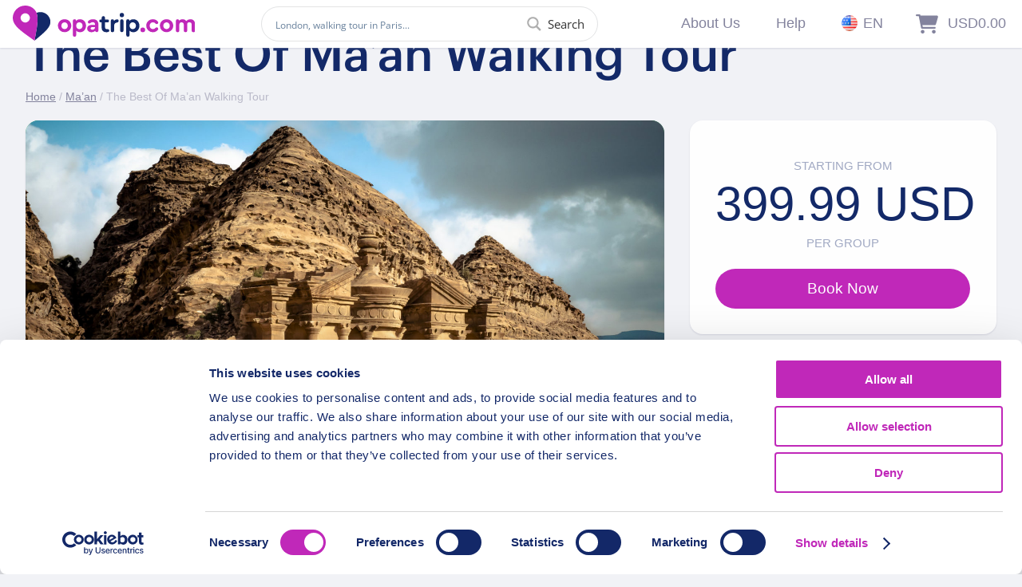

--- FILE ---
content_type: text/html; charset=UTF-8
request_url: https://opatrip.com/wp-admin/admin-ajax.php
body_size: -191
content:

<div class="slot_row"><ul class="slot_column all_day"><li class="slot_heading"></li><li class="slot" data-slot="1600" data-remaining="1000"><a href="#" data-value="16:00">16:00</a></li><li class="slot" data-slot="1800" data-remaining="1000"><a href="#" data-value="18:00">18:00</a></li></ul></div>

--- FILE ---
content_type: application/x-javascript
request_url: https://opatrip.com/wp-content/plugins/woocommerce-appointments/assets/js/staff-picker.min.js?ver=4.10.0
body_size: 25
content:
jQuery(function(a){"use strict";var e={init:function(){a("body").on("change","#wc_appointments_field_staff",this.select_staff),a(".wc-appointments-appointment-form").each(function(){var t=a(this).closest("form").find(".wc_appointments_field_staff").find("select").select2({escapeMarkup:function(t){return t},templateSelection:function(t){return e.template_staff(t)},templateResult:function(t){return e.template_staff(t)},minimumResultsForSearch:6});null!==wca_get_querystring("staff")&&t.val(wca_get_querystring("staff")).trigger("change")})},template_staff:function(t){if(!t.id)return t.text;var e=t.element;return a(e).data("avatar")?'<img class="staff-avatar" src="'+a(e).data("avatar")+'" alt="'+t.text+'" />'+t.text:t.text},select_staff:function(){var t=a(this).closest("form");t.find(".wc-appointments-appointment-form-button").prop("disabled",!0),t.triggerHandler("staff-selected")}};e.init()});

--- FILE ---
content_type: image/svg+xml
request_url: https://opatrip.com/wp-content/themes/funtopfun/img/booking-bg.svg
body_size: 610
content:
<svg id="Layer_1" data-name="Layer 1" xmlns="http://www.w3.org/2000/svg" xmlns:xlink="http://www.w3.org/1999/xlink" viewBox="0 0 2560 1440"><defs><style>.cls-1,.cls-2{fill:none;}.cls-1{clip-rule:evenodd;}.cls-3{clip-path:url(#clip-path);}.cls-4{clip-path:url(#clip-path-2);}.cls-5{fill:#86d19d;}.cls-6{clip-path:url(#clip-path-3);}.cls-7{fill:#44b867;}.cls-8{clip-path:url(#clip-path-5);}.cls-9{clip-path:url(#clip-path-7);}</style><clipPath id="clip-path"><path class="cls-1" d="M1097.37,2105.66c531.41,0,1078.54-32.19,1456.37-252.9,476.47-278.33,719.26-797,719.26-1264.4,0-838-818.23-490.2-2019.8-490.2S-1093.25-306.91-1093.25,531.07c0,441.39,958.4,459.17,1183.71,698.17C479.34,1641.74,336.59,2105.66,1097.37,2105.66Z"/></clipPath><clipPath id="clip-path-2"><rect class="cls-2" x="-12" y="-4386" width="2574" height="7662"/></clipPath><clipPath id="clip-path-3"><path class="cls-1" d="M1709,2013.42c318.66-33.49,530-426.32,736.88-637,260.94-265.71,474.28-389.15,432.69-784.91C2804-118.1,2344.32,228,1623.81,303.69S180.73,108.57,255.31,818.15c39.29,373.76,615.56,328.41,771.94,516.59C1297.15,1659.53,1252.84,2061.37,1709,2013.42Z"/></clipPath><clipPath id="clip-path-5"><path class="cls-1" d="M-576,2790.16c318.66-33.49,530-426.32,736.88-637C421.87,1887.42,635.21,1764,593.61,1368.23,519,658.64,59.33,1004.7-661.18,1080.43s-1443.08-195.12-1368.5,514.46c39.28,373.76,615.56,328.41,771.94,516.59C-987.84,2436.27-1032.15,2838.11-576,2790.16Z"/></clipPath><clipPath id="clip-path-7"><path class="cls-1" d="M2055.11,1526c187.9,9.85,346.54-198.58,485.91-301.79,175.76-130.15,310.84-182.14,323.07-415.51,21.93-418.42-276.49-259.93-701.35-282.2s-819.07-245.74-841,172.68c-11.55,220.39,326.86,247,400.28,370.54C1848.73,1282.92,1786.11,1511.92,2055.11,1526Z"/></clipPath></defs><title>Artboard 1</title><g class="cls-3"><g class="cls-4"><rect class="cls-5" x="-1102" y="-9" width="4384" height="2123"/></g></g><g class="cls-6"><g class="cls-4"><rect class="cls-7" x="285.61" y="217.26" width="2650.49" height="1810.48" transform="translate(-108.51 174.53) rotate(-6)"/></g></g><g class="cls-8"><g class="cls-4"><rect class="cls-7" x="-1999.38" y="994" width="2650.49" height="1810.48" transform="translate(-202.22 -60.06) rotate(-6)"/></g></g><g class="cls-9"><g class="cls-4"><rect class="cls-5" x="1544.73" y="218.33" width="1070.56" height="1563.84" transform="translate(972.27 3025.06) rotate(-87)"/></g></g></svg>

--- FILE ---
content_type: application/x-javascript
request_url: https://opatrip.com/wp-content/plugins/woocommerce-appointments/assets/js/date-picker.min.js?ver=4.10.0
body_size: 4660
content:
var HOUR_OFFSET=12,wc_appointments_date_picker={};jQuery(document).ready(function(H){"use strict";var y,g,N={},t=window.navigator.userLanguage||window.navigator.language,d={init:function(){H("body").on("change","#wc_appointments_field_staff",this.staff_calendar),H("body").on("click",".wc-appointments-date-picker legend small.wc-appointments-date-picker-choose-date",this.toggle_calendar),H("body").on("click",".appointment_date_year, .appointment_date_month, .appointment_date_day",this.open_calendar),H("body").on("input",".appointment_date_year, .appointment_date_month, .appointment_date_day",this.input_date_trigger),H("body").on("change",".appointment_to_date_year, .appointment_to_date_month, .appointment_to_date_day",this.input_date_trigger),H(".wc-appointments-date-picker legend small.wc-appointments-date-picker-choose-date").show(),H(".wc-appointments-date-picker").each(function(){var s=H(this).closest("form"),r=s.find(".picker:eq(0)"),t=H(this).closest("fieldset"),e=r.attr("data-duration_unit");-1===H.inArray(e,["minute","hour"])&&s.on("addon-duration-changed",function(t,e){var a=parseInt(r.attr("data-appointment_duration"),10),i=parseInt(e,10),n=parseInt(a+i,10);r.data("combined_duration",n),r.data("addon_duration",e),wc_appointments_date_picker.highlight_days(s)}),wc_appointments_date_picker.date_picker_init(r),H(".wc-appointments-date-picker-date-fields",t).hide(),H(".wc-appointments-date-picker-choose-date",t).hide()})},highlight_days:function(t){var e=t.find(".picker"),a=e.find("td.ui-datepicker-current-day").not(".ui-state-disabled"),i=e.attr("data-appointment_duration"),n=e.data("combined_duration")?e.data("combined_duration"):i,s=(n<1?1:n)-1;e.find("td").removeClass("ui-datepicker-selected-day"),0<s&&a.nextAll("td").add(a.closest("tr").nextAll().find("td")).slice(0,s).addClass("ui-datepicker-selected-day")},staff_calendar:function(){var t=H(this).closest("form").find(".picker:eq(0)");wc_appointments_date_picker.date_picker_init(t)},toggle_calendar:function(){var t=H(this).closest("fieldset").find(".picker:eq(0)");wc_appointments_date_picker.date_picker_init(t),t.slideToggle()},open_calendar:function(){var t=H(this).closest("fieldset").find(".picker:eq(0)");wc_appointments_date_picker.date_picker_init(t),t.slideDown()},input_date_trigger:function(){var t=H(this).closest("fieldset"),e=t.find(".picker:eq(0)"),a=parseInt(t.find("input.appointment_date_year").val(),10),i=parseInt(t.find("input.appointment_date_month").val(),10),n=parseInt(t.find("input.appointment_date_day").val(),10);if(a&&i&&n){var s=new Date(a,i-1,n);e.datepicker("setDate",s)}},select_date_trigger:function(t){var e=H(this).closest("fieldset"),a=e.closest("form"),i=a.find(".picker:eq(0)"),n=t.split("-"),s=parseInt(n[0],10),r=parseInt(n[1],10),d=parseInt(n[2],10),_=i.attr("data-duration_unit"),o=i.attr("data-appointment_duration"),p=i.data("combined_duration")?i.data("combined_duration"):o;if(-1===H.inArray(_,["minute","hour"])){var c=p<1?1:p;y=new Date(s,r-1,d),g=new Date(s,r-1,d+(parseInt(c,10)-1))}e.find("input.appointment_to_date_year").val(""),e.find("input.appointment_to_date_month").val(""),e.find("input.appointment_to_date_day").val(""),e.find("input.appointment_date_year").val(n[0]),e.find("input.appointment_date_month").val(n[1]),e.find("input.appointment_date_day").val(n[2]).change(),a.find(".wc-appointments-appointment-form-button").prop("disabled",!0),a.triggerHandler("date-selected",t)},date_picker_init:function(a){var t=new e(a);null!==wca_get_querystring("date")&&wca_is_valid_date(wca_get_querystring("date"))&&t.set_default_params({defaultDate:wca_get_querystring("date")}),t.set_default_params({onSelect:wc_appointments_date_picker.select_date_trigger,minDate:t.get_data_attr("min_date"),maxDate:t.get_data_attr("max_date"),defaultDate:wca_get_querystring("date"),changeMonth:t.get_custom_data("changeMonth"),changeYear:t.get_custom_data("changeYear"),showWeek:t.get_custom_data("showWeek"),showOn:t.get_custom_data("showOn"),numberOfMonths:parseInt(t.get_custom_data("numberOfMonths")),showButtonPanel:t.get_custom_data("showButtonPanel"),showOtherMonths:t.get_custom_data("showOtherMonths"),selectOtherMonths:t.get_custom_data("selectOtherMonths"),gotoCurrent:t.get_custom_data("gotoCurrent"),closeText:t.get_custom_data("closeText"),currentText:t.get_custom_data("currentText"),prevText:t.get_custom_data("prevText"),nextText:t.get_custom_data("nextText"),monthNames:t.get_custom_data("monthNames"),monthNamesShort:t.get_custom_data("monthNamesShort"),dayNames:t.get_custom_data("dayNames"),dayNamesMin:t.get_custom_data("dayNamesShort"),firstDay:t.get_custom_data("firstDay"),isRTL:t.get_custom_data("isRTL"),beforeShowDay:t.maybe_load_from_cache.bind(t),onChangeMonthYear:function(t,e){this.get_data(t,e).done(function(){a.datepicker("refresh")})}.bind(t)}),t.create(),wc_appointments_date_picker.get_day_attributes=t.maybe_load_from_cache.bind(t)},refresh_datepicker:function(){H(".wc-appointments-date-picker").find(".picker:eq(0)").datepicker("refresh")},get_number_of_days:function(t,e,a){var i=t,n=a.attr("data-duration_unit"),s=a.attr("data-appointment_duration"),r=a.data("combined_duration")?a.data("combined_duration"):s,d=a.attr("data-availability_span");return-1===H.inArray(n,["minute","hour"])&&(i=r<1?1:r),(i<1||"start"===d)&&(i=1),i},is_slot_appointable:function(t){for(var e=t.default_availability,a=0;a<t.number_of_days;a++){var i=new Date(t.start_date);i.setDate(i.getDate()+a);var n=i.getFullYear(),s=i.getMonth()+1,r=i.getDate(),d=i.getDay(),_=n+"-"+s+"-"+r;0===d&&(d=7);var o={date:i,staff_id:t.staff_id,default_availability:t.default_availability,availability:t.availability};if(e=wc_appointments_date_picker.is_staff_available_on_date(o),"all"===t.staff_assignment&&t.has_staff&&1<t.has_staff){var p=H.extend({availability:t.availability,fully_scheduled_days:t.fully_scheduled_days},o);e=wc_appointments_date_picker.has_all_available_staff(p)}else if(0===t.staff_id&&t.has_staff&&1<t.has_staff){var c=H.extend({availability:t.availability,fully_scheduled_days:t.fully_scheduled_days,staff_count:t.has_staff,has_staff_ids:t.has_staff_ids},o);e=wc_appointments_date_picker.has_any_available_staff(c)}if(t.fully_scheduled_days[_]&&(t.fully_scheduled_days[_][0]||t.fully_scheduled_days[_][t.staff_id])&&(e=!1),!e)break}return e},rrule_cache:{},is_staff_available_on_date:function(Y){if("object"!=typeof Y||"object"!=typeof Y.availability)return!1;var t=Y.default_availability,T=Y.date.getFullYear(),j=Y.date.getMonth()+1,F=Y.date.getDate(),q=Y.date.getDay(),e=T+"-"+j+"-"+F,S=parseInt(Y.staff_id),a=new Date(T,0,1),C=Math.ceil(((Y.date-a)/864e5+a.getDay()+1)/7);0===q&&(q=7);var A=[];if(Y.fully_scheduled_days&&Y.fully_scheduled_days[e]&&Y.fully_scheduled_days[e][S])return A;var E=_.range(1,1440,1);return t&&(A=E),H.each(Y.availability,function(t,e){var s,a=e.type,r=e.range,i=e.level,n=parseInt(e.kind_id);if(H.isArray(r))return!0;if(void 0!==S&&S&&0!==S&&"staff"===i&&S!==n)return!0;try{switch(a){case"months":if("undefined"!=typeof r[j])return A=r[j]?E:[],!0;break;case"weeks":if("undefined"!=typeof r[C])return A=r[C]?E:[],!0;break;case"days":if("undefined"!=typeof r[q])return A=r[q]?E:[],!0;break;case"custom":if("undefined"!=typeof r[T][j][F])return A=r[T][j][F]?E:[],!0;break;case"rrule":var d=-1===r.from.indexOf(":"),o=moment.utc(Y.date).clone().startOf("day"),p=moment.utc(r.from),c=d?moment.utc(r.to).add(1,"days"):moment.utc(r.to),l=moment.duration(c.diff(p)),u=rrule.rrulestr(r.rrule,{dtstart:p.toDate()}),f=t+N.startDate+N.endDate;"undefined"==typeof wc_appointments_date_picker.rrule_cache[f]&&(wc_appointments_date_picker.rrule_cache[f]=u.between(moment.utc(N.startDate).subtract(l).subtract(1,"days").toDate(),moment.utc(N.endDate).subtract(l).add(1,"days").toDate(),!0).map(function(t){return new moment(t)})),wc_appointments_date_picker.rrule_cache[f].forEach(function(t){var e=t.clone().startOf("day"),a=t.clone().add(l),i=a.clone().startOf("day");if(o.isSameOrAfter(e)&&o.isBefore(i))if(d)A=r.rule?E:[];else if(o.isSame(e)){var n=moment.duration(t.diff(e)).asMinutes();s=_.range(n,n+l.asMinutes(),1),A=r.rule?_.union(A,s):_.difference(A,s)}else o.isAfter(e)&&o.isBefore(i)?A=r.rule?E:[]:o.isSame(i)&&(s=_.range(1,moment.duration(a.diff(i)).asMinutes(),1),A=r.rule?_.union(A,s):_.difference(A,s))});break;case"time":case"time:1":case"time:2":case"time:3":case"time:4":case"time:5":case"time:6":case"time:7":var m=parseInt(r.from.split(":")[0]),h=parseInt(r.from.split(":")[1])+60*m,y=parseInt(r.to.split(":")[0]),g=parseInt(r.to.split(":")[1]),D=g+60*y,b=!1,v=0==q-1?7:q-1;if(!(0===y&&0===g)&&D<=h&&r.day===v&&(b=r.day),q===r.day||0===r.day||b===r.day)return D<=h&&(D=g+60*(y+=24)),s=_.range(h,D,1),A=r.rule?_.union(A,s):_.difference(A,s),!0;break;case"time:range":case"custom:daterange":r=r[T][j][F];var w=parseInt(r.from.split(":")[0]),k=parseInt(r.from.split(":")[1]),x=parseInt(r.to.split(":")[0]),M=parseInt(r.to.split(":")[1]);x<=w&&M<=k&&(x+=24);var I=k+60*w,O=M+60*x;s=_.range(I,O,1),A=r.rule?_.union(A,s):_.difference(A,s)}}catch($){return!0}}),!_.isEmpty(A)},get_week_number:function(t){var e=new Date(t.getFullYear(),0,1);return Math.ceil(((t-e)/864e5+e.getDay()+1)/7)},has_all_available_staff:function(n){var s=[];return"object"==typeof n&&"object"==typeof n.availability&&(H.each(n.availability,function(t,e){var a=e.level,i=parseInt(e.kind_id);if("staff"!==a||!i)return!0;n.staff_id=i,wc_appointments_date_picker.is_staff_available_on_date(n)||s.push(!1)}),!s.includes(!1))},has_any_available_staff:function(a){var i=[];return"object"==typeof a&&"object"==typeof a.availability&&(H.each(a.has_staff_ids,function(t,e){a.staff_id=e,wc_appointments_date_picker.is_staff_available_on_date(a)&&i.push(!0)}),!!i.includes(!0))},get_format_date:function(t){return t.getFullYear()+"-"+((t.getMonth()+1<10?"0":"")+(t.getMonth()+1))+"-"+((t.getDate()<10?"0":"")+t.getDate())},get_relative_date:function(t){for(var e=new Date,a=/([+-]?[0-9]+)\s*(d|D|w|W|m|M|y|Y)?/g,i=a.exec(t);i;){switch(i[2]||"d"){case"d":case"D":e.setDate(e.getDate()+parseInt(i[1],10));break;case"w":case"W":e.setDate(7*(e.getDate()+parseInt(i[1],10)));break;case"m":case"M":e.setMonth(e.getMonth()+parseInt(i[1],10));break;case"y":case"Y":e.setYear(e.getFullYear()+parseInt(i[1],10))}i=a.exec(t)}return e},find_available_date_within_month:function(){var i=[];return H.each(H(".appointable:not(.ui-state-disabled)").find(".ui-state-default"),function(t,e){var a=+H(e).text();a&&i.push(a)}),i[0]},filter_selectable_day:function(t,e){return t.filter(function(){return Number(H(this).text())===e})}},e=function e(t){this.$picker=H(t),this.$form=this.$picker.closest("form, .cart"),this.customData={},this.opts={cache:!1},this.cache={data:{},attributes:{}},H.each(wc_appointment_form_params,function(t,e){this.customData[t]=e}.bind(this)),!this.customData.cache_ajax_requests||"true"!==this.customData.cache_ajax_requests.toLowerCase()&&"false"!==this.customData.cache_ajax_requests.toLowerCase()||(this.opts.cache="true"===this.customData.cache_ajax_requests.toLowerCase())};e.prototype.create=function(){var t=parseInt(this.$form.find("input.appointment_date_year").val(),10),e=parseInt(this.$form.find("input.appointment_date_month").val(),10),a=parseInt(this.$form.find("input.appointment_date_day").val(),10),s=this.get_default_date();this.$picker.empty().removeClass("hasDatepicker").datepicker(this.get_default_params()),t&&e&&a&&this.$picker.datepicker("setDate",new Date(t,e-1,a));var i=this.$picker.datepicker("getDate").getFullYear(),n=this.$picker.datepicker("getDate").getMonth()+1;this.get_data(i,n).done(function(){wc_appointments_date_picker.refresh_datepicker()}).done(function(){var t,e,a,i=this.$picker.attr("data-is_autoselect");if(null===wca_get_querystring("date")&&i||null!==wca_get_querystring("date")&&wca_is_valid_date(wca_get_querystring("date")))if(this.$picker.datepicker("refresh"),this.$picker.find(".ui-datepicker-current-day").hasClass("ui-datepicker-unselectable")&&this.$picker.datepicker("setDate",new Date(s.getFullYear(),s.getMonth()-1,1)),(t=this.$picker.find(".ui-datepicker-current-day")).hasClass("ui-datepicker-unselectable"))for(var n=1;n<12;n++){if(e=wc_appointments_date_picker.find_available_date_within_month(),0<(a=wc_appointments_date_picker.filter_selectable_day(H(".ui-state-default"),e)).length){a.click();break}this.$picker.find(".ui-datepicker-next").click()}else t.click();else H(".ui-datepicker-current-day").removeClass("ui-datepicker-current-day")})},e.prototype.maybe_load_from_cache=function(t){var e=t.getTime(),a=[!1,"1"===this.customData.default_availability?"appointable":"not-appointable",""],i=this.cache.attributes[e];if(i)i=[i.selectable,i["class"].join(" "),i.title];else if(this.appointmentsData){var n=new Date(t);n.setHours(HOUR_OFFSET);var s=this.getDateElementAttributes(n);a=[s.selectable,s["class"].join(" "),s.title]}return i||a},e.prototype.get_default_params=function(){return this.defaultParams||{}},e.prototype.set_default_params=function(t){var e={showWeek:!1,showOn:!1,numberOfMonths:1,showButtonPanel:!1,showOtherMonths:!0,selectOtherMonths:!0,gotoCurrent:!0,dateFormat:H.datepicker.ISO_8601};if("object"!=typeof t)throw new Error("Cannot set params with typeof "+typeof t);this.defaultParams=H.extend(e,t)||{}},e.prototype.get_data=function(a,i){var n=function n(t){t=t||new Date([a,i,"01"].join("/"));var e=this.get_number_of_days_in_month(i);return this.get_padded_date_range(t,e)}.bind(this),e=H.Deferred(),s=n(),r=s.startDate.getTime()+"-"+s.endDate.getTime();if(N=s,this.opts.cache&&this.cache.data[r])e.resolveWith(this,[s,this.cache.data[r]]);else{var t={"wc-ajax":"wc_appointments_find_scheduled_day_slots",product_id:this.$picker.attr("data-product_id"),security:this.get_custom_data("nonce_find_day_slots")};this.$picker.block({message:null,overlayCSS:{background:"#fff",opacity:.6}}),t.min_date=moment(s.startDate).format("YYYY-MM-DD"),t.max_date=moment(s.endDate).format("YYYY-MM-DD"),H.ajax({context:this,url:wc_appointments_date_picker_args.ajax_url,method:"POST",data:t}).done(function(t){this.appointmentsData=this.appointmentsData||{},H.each(t,function(t,e){if(H.isArray(e)||"object"==typeof e){var a=H.isArray(e)?[]:{};this.appointmentsData[t]=this.appointmentsData[t]||a,H.extend(this.appointmentsData[t],e)}else this.appointmentsData[t]=e}.bind(this)),d.appointmentsData=this.appointmentsData,this.cache.data[r]=t,a||i||!this.appointmentsData.min_date||(s=n(this.get_default_date(this.appointmentsData.min_date))),e.resolveWith(this,[s,t]),this.$picker.unblock(),this.$form.triggerHandler("calendar-data-loaded",[this.appointmentsData,s])}.bind(this))}return e},e.prototype.get_default_date=function(t){var e,a=this.$picker.data("default_date").split("-");a[2]="31";var i=1;if(e=3!==a.length?new Date:new Date(a),t){switch(t.unit){case"month":i=30;break;case"week":i=7}i*=t.value,e.setDate(e.getDate()+i)}return e},e.prototype.get_number_of_days_in_month=function(t){var e=this.get_default_date();return t=t||e.getMonth()+1,new Date(e.getFullYear(),t,0).getDate()},e.prototype.get_custom_data=function(t){if(t)return this.customData[t]||null},e.prototype.get_data_attr=function(t){if(t)return this.$picker.data(t)},e.prototype.get_padded_date_range=function(t,e,a){t=t||this.get_default_date(),e=e||30,a=a||7;var i=new Date,n=t<i,s=new Date(t.setDate(n?i.getDate():"01")),r=new Date(s.getTime());return s.setDate(s.getDate()-(n?0:a)),r.setDate(r.getDate()+(e+a)),s<i&&(s=i),{startDate:s,endDate:r}},e.prototype.getDateElementAttributes=function(t){var e={"class":[],title:"",selectable:!0},a=0<this.$form.find("select#wc_appointments_field_staff").val()?this.$form.find("select#wc_appointments_field_staff").val():0,i=t.getFullYear(),n=t.getMonth()+1,s=t.getDate(),r=t.getDay(),d=new Date(t),_=new Date,o=_.getFullYear(),p=_.getMonth()+1,c=_.getDate(),l=i+"-"+n+"-"+s,u=this.$picker.datepicker("option","minDate"),f=wc_appointments_date_picker.get_relative_date(u);if(e["class"].push("weekday-"+r),void 0!==y&&void 0!==g&&(y.setHours(HOUR_OFFSET),g.setHours(HOUR_OFFSET)),y<=t&&t<=g&&e["class"].push("ui-datepicker-selected-day"),wc_appointments_date_picker.get_format_date(d)<wc_appointments_date_picker.get_format_date(f)&&0!==parseInt(u)&&(e.title=wc_appointment_form_params.i18n_date_unavailable,e.selectable=!1,e["class"].push("not_appointable")),this.appointmentsData.unavailable_days&&this.appointmentsData.unavailable_days[l]&&this.appointmentsData.unavailable_days[l][a]&&(e.title=wc_appointment_form_params.i18n_date_unavailable,e.selectable=!1,e["class"].push("not_appointable")),this.appointmentsData.padding_days&&this.appointmentsData.padding_days[l]&&(this.appointmentsData.padding_days[l][0]||this.appointmentsData.padding_days[l][a])&&(e.title=wc_appointment_form_params.i18n_date_unavailable,e.selectable=!1,e["class"].push("not_appointable")),this.appointmentsData.restricted_days&&undefined===this.appointmentsData.restricted_days[r]&&(e.title=wc_appointment_form_params.i18n_date_unavailable,e.selectable=!1,e["class"].push("not_appointable")),""+i+n+s<wc_appointment_form_params.current_time&&(e.title=wc_appointment_form_params.i18n_date_unavailable,e.selectable=!1,e["class"].push("not_appointable")),this.appointmentsData.fully_scheduled_days[l]){if(this.appointmentsData.fully_scheduled_days[l][0]||this.appointmentsData.fully_scheduled_days[l][a])return e.title=wc_appointment_form_params.i18n_date_fully_scheduled,e.selectable=!1,e["class"].push("fully_scheduled"),e;"automatic"===this.appointmentsData.staff_assignment&&e["class"].push("partial_scheduled")}this.appointmentsData.partially_scheduled_days&&this.appointmentsData.partially_scheduled_days[l]&&(("automatic"===this.appointmentsData.staff_assignment||this.appointmentsData.has_staff&&0===a||this.appointmentsData.partially_scheduled_days[l][0]||this.appointmentsData.partially_scheduled_days[l][a])&&e["class"].push("partial_scheduled"),this.appointmentsData.remaining_scheduled_days[l]&&this.appointmentsData.remaining_scheduled_days[l][0]?e["class"].push("remaining_scheduled_"+this.appointmentsData.remaining_scheduled_days[l][0]):this.appointmentsData.remaining_scheduled_days[l]&&this.appointmentsData.remaining_scheduled_days[l][a]&&e["class"].push("remaining_scheduled_"+this.appointmentsData.remaining_scheduled_days[l][a])),new Date(i,n,s)<new Date(o,p,c)&&e["class"].push("past_day");var m={start_date:t,number_of_days:wc_appointments_date_picker.get_number_of_days(this.appointmentsData.appointment_duration,this.$form,this.$picker),fully_scheduled_days:this.appointmentsData.fully_scheduled_days,availability:this.appointmentsData.availability_rules,default_availability:this.appointmentsData.default_availability,has_staff:this.appointmentsData.has_staff,has_staff_ids:this.appointmentsData.has_staff_ids,staff_id:a,staff_assignment:this.appointmentsData.staff_assignment},h=wc_appointments_date_picker.is_slot_appointable(m);return h?(-1<e["class"].indexOf("partial_scheduled")?e.title=wc_appointment_form_params.i18n_date_partially_scheduled:-1<e["class"].indexOf("past_day")?e.title=wc_appointment_form_params.i18n_date_unavailable:e.title=wc_appointment_form_params.i18n_date_available,e["class"].push("appointable")):(e.title=wc_appointment_form_params.i18n_date_unavailable,e.selectable=h,0===a?e["class"]=[this.appointmentsData.fully_scheduled_days[l]?"fully_scheduled":"not_appointable"]:this.appointmentsData.fully_scheduled_days[l]&&this.appointmentsData.fully_scheduled_days[l][a]&&(e["class"]=[this.appointmentsData.fully_scheduled_days[l][a]?"fully_scheduled":"not_appointable"])),e},moment.locale(t),(wc_appointments_date_picker=d).init()});